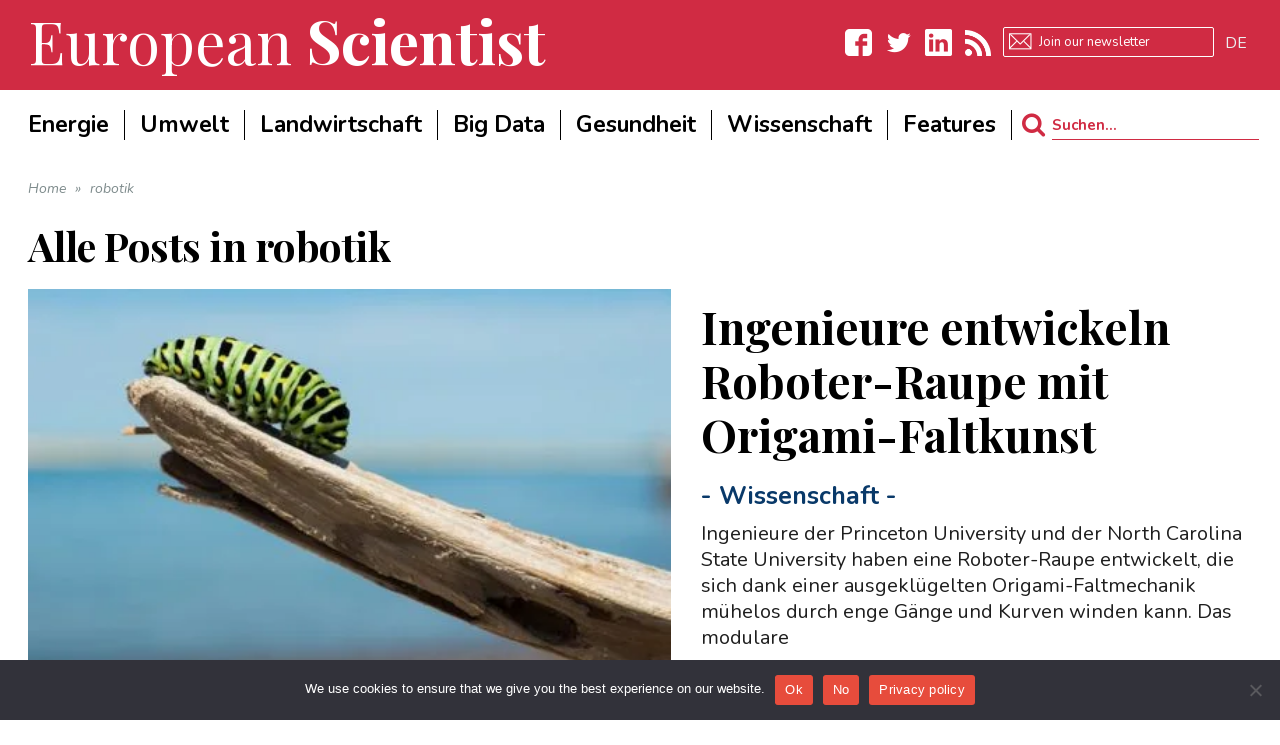

--- FILE ---
content_type: text/html; charset=utf-8
request_url: https://www.google.com/recaptcha/api2/aframe
body_size: 262
content:
<!DOCTYPE HTML><html><head><meta http-equiv="content-type" content="text/html; charset=UTF-8"></head><body><script nonce="FWkGAZ8BVq1FR1GfQLrWZQ">/** Anti-fraud and anti-abuse applications only. See google.com/recaptcha */ try{var clients={'sodar':'https://pagead2.googlesyndication.com/pagead/sodar?'};window.addEventListener("message",function(a){try{if(a.source===window.parent){var b=JSON.parse(a.data);var c=clients[b['id']];if(c){var d=document.createElement('img');d.src=c+b['params']+'&rc='+(localStorage.getItem("rc::a")?sessionStorage.getItem("rc::b"):"");window.document.body.appendChild(d);sessionStorage.setItem("rc::e",parseInt(sessionStorage.getItem("rc::e")||0)+1);localStorage.setItem("rc::h",'1768570205026');}}}catch(b){}});window.parent.postMessage("_grecaptcha_ready", "*");}catch(b){}</script></body></html>